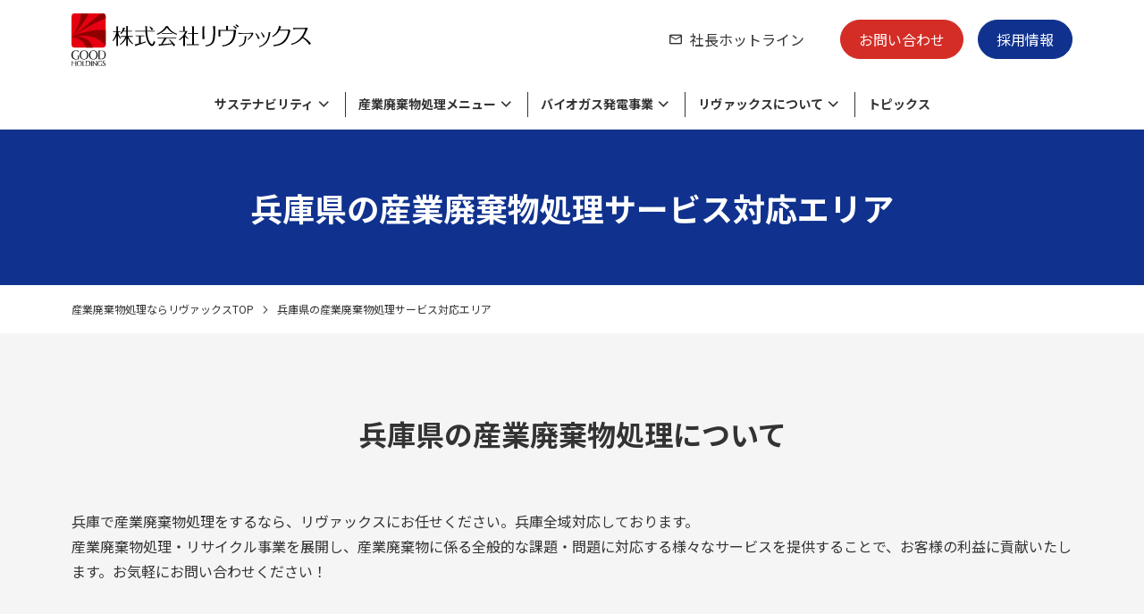

--- FILE ---
content_type: text/html; charset=UTF-8
request_url: https://www.revacs.com/hyogo/
body_size: 45763
content:
<!DOCTYPE HTML>
<html lang="ja">
<head>
	<meta charset="UTF-8">
	
	<meta name="viewport" content="width=device-width,initial-scale=1.0,viewport-fit=cover">

	<meta name="format-detection" content="telephone=no">
	<link rel="stylesheet" type="text/css" href="/common/css/swiper-bundle.min.css">
	<link rel="stylesheet" type="text/css" href="/common/css/style.css">
	<link rel="stylesheet" type="text/css" href="/common/css/custom.css">
	<meta name='robots' content='index, follow, max-image-preview:large, max-snippet:-1, max-video-preview:-1' />

	<!-- This site is optimized with the Yoast SEO plugin v26.7 - https://yoast.com/wordpress/plugins/seo/ -->
	<title>兵庫県の産業廃棄物処理サービス対応エリア | 産業廃棄物処理は兵庫県西宮市の株式会社リヴァックスへ</title>
	<meta name="description" content="兵庫県の産業廃棄物処理サービス対応エリア のページです。株式会社リヴァックスは、西宮を拠点に、産業廃棄物処理・リサイクル事業を展開し、産業廃棄物に係る全般的な課題・問題に対応する様々なサービスを提供することで、お客様の利益に貢献いたします。" />
	<link rel="canonical" href="https://www.revacs.com/hyogo/" />
	<meta property="og:locale" content="ja_JP" />
	<meta property="og:type" content="article" />
	<meta property="og:title" content="兵庫県の産業廃棄物処理サービス対応エリア | 産業廃棄物処理は兵庫県西宮市の株式会社リヴァックスへ" />
	<meta property="og:description" content="兵庫県の産業廃棄物処理サービス対応エリア のページです。株式会社リヴァックスは、西宮を拠点に、産業廃棄物処理・リサイクル事業を展開し、産業廃棄物に係る全般的な課題・問題に対応する様々なサービスを提供することで、お客様の利益に貢献いたします。" />
	<meta property="og:url" content="https://www.revacs.com/hyogo/" />
	<meta property="og:site_name" content="産業廃棄物処理は兵庫県西宮市の株式会社リヴァックスへ" />
	<meta property="article:modified_time" content="2025-03-31T23:39:22+00:00" />
	<meta name="twitter:card" content="summary_large_image" />
	<script type="application/ld+json" class="yoast-schema-graph">{"@context":"https://schema.org","@graph":[{"@type":"WebPage","@id":"https://www.revacs.com/hyogo/","url":"https://www.revacs.com/hyogo/","name":"兵庫県の産業廃棄物処理サービス対応エリア | 産業廃棄物処理は兵庫県西宮市の株式会社リヴァックスへ","isPartOf":{"@id":"https://www.revacs.com/#website"},"datePublished":"2022-03-30T06:20:24+00:00","dateModified":"2025-03-31T23:39:22+00:00","description":"兵庫県の産業廃棄物処理サービス対応エリア のページです。株式会社リヴァックスは、西宮を拠点に、産業廃棄物処理・リサイクル事業を展開し、産業廃棄物に係る全般的な課題・問題に対応する様々なサービスを提供することで、お客様の利益に貢献いたします。","inLanguage":"ja","potentialAction":[{"@type":"ReadAction","target":["https://www.revacs.com/hyogo/"]}]},{"@type":"WebSite","@id":"https://www.revacs.com/#website","url":"https://www.revacs.com/","name":"産業廃棄物処理は兵庫県西宮市の株式会社リヴァックスへ","description":"株式会社リヴァックスは、西宮を拠点に、産業廃棄物処理・リサイクル事業を展開し、産業廃棄物に係る全般的な課題・問題に対応する様々なサービスを提供することで、お客様の利益に貢献いたします。","potentialAction":[{"@type":"SearchAction","target":{"@type":"EntryPoint","urlTemplate":"https://www.revacs.com/?s={search_term_string}"},"query-input":{"@type":"PropertyValueSpecification","valueRequired":true,"valueName":"search_term_string"}}],"inLanguage":"ja"}]}</script>
	<!-- / Yoast SEO plugin. -->


<link rel="alternate" title="oEmbed (JSON)" type="application/json+oembed" href="https://www.revacs.com/wp-json/oembed/1.0/embed?url=https%3A%2F%2Fwww.revacs.com%2Fhyogo%2F" />
<link rel="alternate" title="oEmbed (XML)" type="text/xml+oembed" href="https://www.revacs.com/wp-json/oembed/1.0/embed?url=https%3A%2F%2Fwww.revacs.com%2Fhyogo%2F&#038;format=xml" />
<style id='wp-img-auto-sizes-contain-inline-css' type='text/css'>
img:is([sizes=auto i],[sizes^="auto," i]){contain-intrinsic-size:3000px 1500px}
/*# sourceURL=wp-img-auto-sizes-contain-inline-css */
</style>
<style id='wp-emoji-styles-inline-css' type='text/css'>

	img.wp-smiley, img.emoji {
		display: inline !important;
		border: none !important;
		box-shadow: none !important;
		height: 1em !important;
		width: 1em !important;
		margin: 0 0.07em !important;
		vertical-align: -0.1em !important;
		background: none !important;
		padding: 0 !important;
	}
/*# sourceURL=wp-emoji-styles-inline-css */
</style>
<style id='wp-block-library-inline-css' type='text/css'>
:root{--wp-block-synced-color:#7a00df;--wp-block-synced-color--rgb:122,0,223;--wp-bound-block-color:var(--wp-block-synced-color);--wp-editor-canvas-background:#ddd;--wp-admin-theme-color:#007cba;--wp-admin-theme-color--rgb:0,124,186;--wp-admin-theme-color-darker-10:#006ba1;--wp-admin-theme-color-darker-10--rgb:0,107,160.5;--wp-admin-theme-color-darker-20:#005a87;--wp-admin-theme-color-darker-20--rgb:0,90,135;--wp-admin-border-width-focus:2px}@media (min-resolution:192dpi){:root{--wp-admin-border-width-focus:1.5px}}.wp-element-button{cursor:pointer}:root .has-very-light-gray-background-color{background-color:#eee}:root .has-very-dark-gray-background-color{background-color:#313131}:root .has-very-light-gray-color{color:#eee}:root .has-very-dark-gray-color{color:#313131}:root .has-vivid-green-cyan-to-vivid-cyan-blue-gradient-background{background:linear-gradient(135deg,#00d084,#0693e3)}:root .has-purple-crush-gradient-background{background:linear-gradient(135deg,#34e2e4,#4721fb 50%,#ab1dfe)}:root .has-hazy-dawn-gradient-background{background:linear-gradient(135deg,#faaca8,#dad0ec)}:root .has-subdued-olive-gradient-background{background:linear-gradient(135deg,#fafae1,#67a671)}:root .has-atomic-cream-gradient-background{background:linear-gradient(135deg,#fdd79a,#004a59)}:root .has-nightshade-gradient-background{background:linear-gradient(135deg,#330968,#31cdcf)}:root .has-midnight-gradient-background{background:linear-gradient(135deg,#020381,#2874fc)}:root{--wp--preset--font-size--normal:16px;--wp--preset--font-size--huge:42px}.has-regular-font-size{font-size:1em}.has-larger-font-size{font-size:2.625em}.has-normal-font-size{font-size:var(--wp--preset--font-size--normal)}.has-huge-font-size{font-size:var(--wp--preset--font-size--huge)}.has-text-align-center{text-align:center}.has-text-align-left{text-align:left}.has-text-align-right{text-align:right}.has-fit-text{white-space:nowrap!important}#end-resizable-editor-section{display:none}.aligncenter{clear:both}.items-justified-left{justify-content:flex-start}.items-justified-center{justify-content:center}.items-justified-right{justify-content:flex-end}.items-justified-space-between{justify-content:space-between}.screen-reader-text{border:0;clip-path:inset(50%);height:1px;margin:-1px;overflow:hidden;padding:0;position:absolute;width:1px;word-wrap:normal!important}.screen-reader-text:focus{background-color:#ddd;clip-path:none;color:#444;display:block;font-size:1em;height:auto;left:5px;line-height:normal;padding:15px 23px 14px;text-decoration:none;top:5px;width:auto;z-index:100000}html :where(.has-border-color){border-style:solid}html :where([style*=border-top-color]){border-top-style:solid}html :where([style*=border-right-color]){border-right-style:solid}html :where([style*=border-bottom-color]){border-bottom-style:solid}html :where([style*=border-left-color]){border-left-style:solid}html :where([style*=border-width]){border-style:solid}html :where([style*=border-top-width]){border-top-style:solid}html :where([style*=border-right-width]){border-right-style:solid}html :where([style*=border-bottom-width]){border-bottom-style:solid}html :where([style*=border-left-width]){border-left-style:solid}html :where(img[class*=wp-image-]){height:auto;max-width:100%}:where(figure){margin:0 0 1em}html :where(.is-position-sticky){--wp-admin--admin-bar--position-offset:var(--wp-admin--admin-bar--height,0px)}@media screen and (max-width:600px){html :where(.is-position-sticky){--wp-admin--admin-bar--position-offset:0px}}
/*wp_block_styles_on_demand_placeholder:69730e97f1e85*/
/*# sourceURL=wp-block-library-inline-css */
</style>
<style id='classic-theme-styles-inline-css' type='text/css'>
/*! This file is auto-generated */
.wp-block-button__link{color:#fff;background-color:#32373c;border-radius:9999px;box-shadow:none;text-decoration:none;padding:calc(.667em + 2px) calc(1.333em + 2px);font-size:1.125em}.wp-block-file__button{background:#32373c;color:#fff;text-decoration:none}
/*# sourceURL=/wp-includes/css/classic-themes.min.css */
</style>
<link rel='stylesheet' id='liquid-block-speech-css' href='https://www.revacs.com/revacs_admin/wp-content/plugins/liquid-speech-balloon/css/block.css?ver=6.9' type='text/css' media='all' />
<link rel="https://api.w.org/" href="https://www.revacs.com/wp-json/" /><link rel="alternate" title="JSON" type="application/json" href="https://www.revacs.com/wp-json/wp/v2/pages/2036" /><link rel="EditURI" type="application/rsd+xml" title="RSD" href="https://www.revacs.com/revacs_admin/xmlrpc.php?rsd" />
<meta name="generator" content="WordPress 6.9" />
<link rel='shortlink' href='https://www.revacs.com/?p=2036' />
<style type="text/css">.liquid-speech-balloon-01 .liquid-speech-balloon-avatar { background-image: url("https://www.revacs.com/revacs_admin/wp-content/uploads/2022/11/BUNsan.png"); } .liquid-speech-balloon-02 .liquid-speech-balloon-avatar { background-image: url("https://www.revacs.com/revacs_admin/wp-content/uploads/2022/11/REVsan.png"); } .liquid-speech-balloon-03 .liquid-speech-balloon-avatar { background-image: url("https://www.revacs.com/revacs_admin/wp-content/uploads/2022/11/mutsugosan.png"); } .liquid-speech-balloon-04 .liquid-speech-balloon-avatar { background-image: url("https://www.revacs.com/revacs_admin/wp-content/uploads/2023/12/sakura512.png"); } .liquid-speech-balloon-05 .liquid-speech-balloon-avatar { background-image: url("https://www.revacs.com/revacs_admin/wp-content/uploads/2024/01/yoshinosan.png"); } .liquid-speech-balloon-01 .liquid-speech-balloon-avatar::after { content: "BUNさん"; } .liquid-speech-balloon-02 .liquid-speech-balloon-avatar::after { content: "リヴさん"; } .liquid-speech-balloon-03 .liquid-speech-balloon-avatar::after { content: "むつごさん"; } .liquid-speech-balloon-04 .liquid-speech-balloon-avatar::after { content: "さくらさん"; } .liquid-speech-balloon-05 .liquid-speech-balloon-avatar::after { content: "よしのさん"; } </style>
	<!-- Google Tag Manager -->
	<script>(function(w,d,s,l,i){w[l]=w[l]||[];w[l].push({'gtm.start':
	new Date().getTime(),event:'gtm.js'});var f=d.getElementsByTagName(s)[0],
	j=d.createElement(s),dl=l!='dataLayer'?'&l='+l:'';j.async=true;j.src=
	'https://www.googletagmanager.com/gtm.js?id='+i+dl;f.parentNode.insertBefore(j,f);
	})(window,document,'script','dataLayer','GTM-5T8RTDN');</script>
	<!-- End Google Tag Manager -->

</head>
<body class="wp-singular page-template-default page page-id-2036 wp-theme-revacs page-slug-hyogo">
	<header class="global-header" role="banner">
		<div class="global-header__logo">
			<a href="/">
				<img src="/common/img/img_logo.svg" alt="産業廃棄物処理は兵庫県西宮市の株式会社リヴァックスへ">
			</a>
		</div>
		<div class="global-nav">
			<button class="global-nav-btn js-menu-open"><span class="global-nav-btn__line"></span></button>
			<div class="global-nav__menu">
				<nav class="main-menu">
					<ul class="main-menu-list">
						<li class="main-menu-list__item js-open">
							<a href="/csr/"><span class="ico_chevron-down">サステナビリティ</span></a>
							<div class="sub-nav">
								<p class="sub-nav-ttl">
									<a href="/csr/" class="sub-nav-ttl__link ico_arrow-right">サステナビリティトップ</a>
								</p>
								<ul class="sub-nav-list">
									<li class="sub-nav-list__item"><a href="/csr/sustainability_policy/" class="ico_arrow-right">基本方針とマテリアリティ</a></li>
									<li class="sub-nav-list__item"><a href="/csr_category/diversity/" class="ico_arrow-right">ダイバーシティの取り組み</a></li>
									<li class="sub-nav-list__item"><a href="/csr_category/working-environment/" class="ico_arrow-right">労働環境の取り組み</a></li>
									<li class="sub-nav-list__item"><a href="/csr_category/carbon-neutral/" class="ico_arrow-right">脱炭素の取り組み</a></li>
									<li class="sub-nav-list__item"><a href="/csr_category/circular-economy/" class="ico_arrow-right">資源循環の取り組み</a></li>
									<li class="sub-nav-list__item"><a href="/csr/sdgs/" class="ico_arrow-right">SDGs達成に向けて</a></li>
									<li class="sub-nav-list__item"><a href="/csr/mgmt_policy/" class="ico_arrow-right">環境方針・労働安全衛生方針</a></li>
									<li class="sub-nav-list__item"><a href="/csr/e_act_plan/" class="ico_arrow-right">環境目的・目標</a></li>
								</ul>
							</div>
						</li>
						<li class="main-menu-list__item js-open">
							<a href="/service/"><span class="ico_chevron-down">産業廃棄物処理メニュー</span></a>
							<div class="sub-nav">
								<p class="sub-nav-ttl">
									<a href="/service/" class="sub-nav-ttl__link ico_arrow-right">産業廃棄物処理メニュートップ</a>
								</p>
								<ul class="sub-nav-list">
									<li class="sub-nav-list__item"><a href="/service/organic/" class="ico_arrow-right">有機性廃棄物のリサイクル</a></li>
									<li class="sub-nav-list__item"><a href="/service/drink/" class="ico_arrow-right">廃棄飲料製品のリサイクル</a></li>
									<li class="sub-nav-list__item"><a href="/service/food/" class="ico_arrow-right">食品廃棄物の処理・リサイクル</a></li>
									<li class="sub-nav-list__item"><a href="/service/processing_center/" class="ico_arrow-right">様々なニーズに応える物流加工センター</a></li>
									<li class="sub-nav-list__item"><a href="/service/chemical/" class="ico_arrow-right">廃薬品・廃試薬の処理・廃棄</a></li>
									<li class="sub-nav-list__item"><a href="/service/inorganic/" class="ico_arrow-right">無機性廃棄物のリサイクル</a></li>
									<li class="sub-nav-list__item"><a href="/service/industrial/" class="ico_arrow-right">工業系廃棄物や廃液の処理・リサイクル</a></li>
									<li class="sub-nav-list__item"><a href="/service/plastic/" class="ico_arrow-right">廃プラスチックのリサイクル</a></li>
									<li class="sub-nav-list__item"><a href="/service/wood/" class="ico_arrow-right">各種廃材の処理</a></li>
									<li class="sub-nav-list__item"><a href="/service/extermination/" class="ico_arrow-right">倉庫に滞留している商品や原材料等の外国貨物の廃棄・滅却処理</a></li>
									<li class="sub-nav-list__item"><a href="/service/transportation/" class="ico_arrow-right">収集運搬</a></li>
									<li class="sub-nav-list__item"><a href="https://www.swell-revacs.com/" class="ico_blank" target="_blank">清掃事業 -swell-</a></li>
								</ul>
							</div>
						</li>
						<li class="main-menu-list__item js-open">
							<a href="/biogas/"><span class="ico_chevron-down">バイオガス発電事業</span></a>
							<div class="sub-nav">
								<p class="sub-nav-ttl">
									<a href="/biogas/" class="sub-nav-ttl__link ico_arrow-right">バイオガス発電事業トップ</a>
								</p>
								<ul class="sub-nav-list">
									<li class="sub-nav-list__item"><a href="/biogas/about/" class="ico_arrow-right">バイオガス発電について</a></li>
									<li class="sub-nav-list__item"><a href="/biogas/plant/" class="ico_arrow-right">プラント紹介</a></li>
								</ul>
							</div>
						</li>
						<li class="main-menu-list__item js-open">
							<a href="/about/"><span class="ico_chevron-down">リヴァックスについて</span></a>
							<div class="sub-nav">
								<p class="sub-nav-ttl">
									<a href="/about/" class="sub-nav-ttl__link ico_arrow-right">リヴァックスについてトップ</a>
								</p>
								<ul class="sub-nav-list">
									<li class="sub-nav-list__item"><a href="/about/philosophy/" class="ico_arrow-right">考え方</a></li>
									<li class="sub-nav-list__item"><a href="/about/business/" class="ico_arrow-right">産業廃棄物処理事業</a></li>
									<li class="sub-nav-list__item"><a href="/about/role/" class="ico_arrow-right">私たちの役割</a></li>
									<li class="sub-nav-list__item"><a href="/about/facilities/" class="ico_arrow-right">保有施設</a></li>
									<li class="sub-nav-list__item"><a href="/about/webcam/" class="ico_arrow-right">施設内ライブカメラ</a></li>
									<li class="sub-nav-list__item"><a href="/about/message/" class="ico_arrow-right">社長メッセージ</a></li>
									<li class="sub-nav-list__item"><a href="/about/mission/" class="ico_arrow-right">経営理念・ミッション</a></li>
									<li class="sub-nav-list__item"><a href="/about/profile/" class="ico_arrow-right">会社概要</a></li>
									<li class="sub-nav-list__item"><a href="/about/logo/" class="ico_arrow-right">ロゴマークについて</a></li>
								</ul>
							</div>
						</li>
						<li class="main-menu-list__item"><a href="/topics/"><span>トピックス</span></a></li>
					</ul>
				</nav>
				<nav class="sub-menu">
					<ul class="sub-menu-list">
						<li class="sub-menu-list__item--hotline"><a href="/hotline/" class="ico_mail">社長ホットライン</a></li>
						<li class="sub-menu-list__item sub-menu-list__item--inq"><a href="/inquiry/">お問い合わせ</a></li>
						<li class="sub-menu-list__item"><a href="/recruit/">採用情報</a></li>
					</ul>
				</nav>
			</div>
		</div>
	</header>


	<main class="main" id="top">
		<article class="main-contents">
			<header class="main-contents-header">
				<h1 class="main-contents-header__ttl">
					<span class="headline">兵庫県の産業廃棄物処理サービス対応エリア</span>
				</h1>
				<nav class="breadcrumb">
					<ol class="breadcrumb-list">
						<li class="breadcrumb-list__item"><a href="/">産業廃棄物処理ならリヴァックスTOP</a></li>
						<li class="breadcrumb-list__item">兵庫県の産業廃棄物処理サービス対応エリア</li>
					</ol>
				</nav>
			</header>

	<section class="top-contents--gray">
  <div class="cmn-section01">
      <h2 class="top-contents__ttl">兵庫県の産業廃棄物処理について</h2>
      <p class="cmn-txt">兵庫で産業廃棄物処理をするなら、リヴァックスにお任せください。兵庫全域対応しております。<br>産業廃棄物処理・リサイクル事業を展開し、産業廃棄物に係る全般的な課題・問題に対応する様々なサービスを提供することで、お客様の利益に貢献いたします。お気軽にお問い合わせください！</p>
    </div>
      <div class="area-section area-section--first">
          <h2 class="top-contents__ttl">兵庫県の産業廃棄物処理対応エリア</h2> 
          <div class="area-box">
              <h3 class="top-service-list-link-contents__ttl">神戸市の対応エリア</h3>
              <p class="cmn-txt">神戸市東灘区 / 神戸市灘区 / 神戸市中央区 / 神戸市兵庫区 / 神戸市北区 / 神戸市長田区 / 神戸市須磨区 / 神戸市垂水区 / 神戸市西区</p>
              <h3 class="top-service-list-link-contents__ttl">その他の市町一覧</h3>
              <p class="cmn-txt">尼崎市 / 西宮市 / 芦屋市 / 伊丹市 / 宝塚市 / 川西市 / 三田市 / 猪名川町 / 明石市 / 加古川市 / 高砂市 / 稲美町 / 播磨町 / 西脇市 / 三木市 / 小野市 / 加西市 / 加東市 / 多可町 / 姫路市 / 神河町 / 市川町 / 福崎町 / 相生市 / たつの市 / 赤穂市 / 宍粟市 / 太子町 / 上郡町 / 佐用町 / 豊岡市 / 養父市 / 朝来市 / 香美町 / 新温泉町 / 篠山市 / 丹波市 / 洲本市 / 南あわじ市 / 淡路市</p>
          <ul class="pickup-bnr-list">
              <!-- <li class="pickup-bnr-list__item"><a href=""><img decoding="async" src="/common/img/top/bnr_examples.jpg" alt="施工事例"></a></li> -->
              <li class="pickup-bnr-list__item"><a href="http://www2.sanpainet.or.jp/zyohou/index_u2.php?UserID=00978" target="_blank" rel="noopener"><img decoding="async" src="/common/img/top/bnr_disclosure.jpg" alt="開示情報（許可証等）"></a></li>
          </ul>
          </div>
      </div>
      <h2 class="top-contents__ttl">産業廃棄物<br class="is-hidden--pc">処理メニュー</h2>
      <nav class="top-service-list">
          <a href="/service/organic/" class="top-service-list-link">
              <div class="top-service-list-link__icon"><img decoding="async" src="/common/img/icon_service-organic.png" alt="有機性廃棄物のリサイクル"></div>
              <div class="top-service-list-link-contents">
                  <h3 class="top-service-list-link-contents__ttl"><span>有機性廃棄物の<br class="is-hidden--pc">リサイクル</span></h3>
                  <p class="top-service-list-link-contents__txt">製造工程で発生する汚泥・動植物性残渣・廃液のリサイクルをご提案</p>
              </div>
          </a>
          <a href="/service/drink/" class="top-service-list-link">
              <div class="top-service-list-link__icon"><img decoding="async" src="/common/img/icon_service-drink.png" alt="廃棄飲料製品のリサイクル"></div>
              <div class="top-service-list-link-contents">
                  <h3 class="top-service-list-link-contents__ttl"><span>廃棄飲料製品の<br class="is-hidden--pc">リサイクル</span></h3>
                  <p class="top-service-list-link-contents__txt">賞味期限切れ・製品不良で出荷できない飲料製品を独自のフローで100%リサイクル</p>
              </div>
          </a>
          <a href="/service/food/" class="top-service-list-link">
              <div class="top-service-list-link__icon"><img decoding="async" src="/common/img/icon_service-food.png" alt="廃棄食品のリサイクル"></div>
              <div class="top-service-list-link-contents">
                  <h3 class="top-service-list-link-contents__ttl"><span>廃棄食品のリサイクル</span></h3>
                  <p class="top-service-list-link-contents__txt">包装済み食品を、破袋分別し様々な方法でリサイクル</p>
              </div>
          </a>
          <a href="/service/processing_center/" class="top-service-list-link">
              <div class="top-service-list-link__icon"><img decoding="async" src="/common/img/icon_service-processing.png" alt="様々なニーズに応える物流加工センター"></div>
              <div class="top-service-list-link-contents">
                  <h3 class="top-service-list-link-contents__ttl"><span>様々なニーズに応える物流加工センター</span></h3>
                  <p class="top-service-list-link-contents__txt">食品リサイクル率向上や運搬コスト削減のご提案</p>
              </div>
          </a>
          <a href="/service/chemical/" class="top-service-list-link">
              <div class="top-service-list-link__icon"><img decoding="async" src="/common/img/icon_service-chemical.png" alt="薬品の処理"></div>
              <div class="top-service-list-link-contents">
                  <h3 class="top-service-list-link-contents__ttl"><span>薬品の処理</span></h3>
                  <p class="top-service-list-link-contents__txt">処理の難しい危険物・有害物を安全かつ確実に処理</p>
              </div>
          </a>
          <a href="/service/inorganic/" class="top-service-list-link">
              <div class="top-service-list-link__icon"><img decoding="async" src="/common/img/icon_service-inorganic.png" alt="無機性廃棄物のリサイクル"></div>
              <div class="top-service-list-link-contents">
                  <h3 class="top-service-list-link-contents__ttl"><span>無機性廃棄物の<br class="is-hidden--pc">リサイクル</span></h3>
                  <p class="top-service-list-link-contents__txt">汚泥・鉱さい・燃え殻等のリサイクルルートをご提案</p>
              </div>
          </a>
          <a href="/service/industrial/" class="top-service-list-link">
              <div class="top-service-list-link__icon"><img decoding="async" src="/common/img/icon_service-industrial.png" alt="工業系廃棄物のリサイクル"></div>
              <div class="top-service-list-link-contents">
                  <h3 class="top-service-list-link-contents__ttl"><span>工業系廃棄物の<br class="is-hidden--pc">リサイクル</span></h3>
                  <p class="top-service-list-link-contents__txt">廃油や化学工場等で発生する廃液、汚泥のリサイクルルートをご提案</p>
              </div>
          </a>
          <a href="/service/plastic/" class="top-service-list-link">
              <div class="top-service-list-link__icon"><img decoding="async" src="/common/img/icon_service-plastic.png" alt="廃プラスチックのリサイクル"></div>
              <div class="top-service-list-link-contents">
                  <h3 class="top-service-list-link-contents__ttl"><span>廃プラスチックの<br class="is-hidden--pc">リサイクル</span></h3>
                  <p class="top-service-list-link-contents__txt">様々なプラスチック廃棄物のリサイクル方法をご提案</p>
              </div>
          </a>
          <a href="/service/wood/" class="top-service-list-link">
              <div class="top-service-list-link__icon"><img decoding="async" src="/common/img/icon_service-wood.png" alt="各種廃材の処理"></div>
              <div class="top-service-list-link-contents">
                  <h3 class="top-service-list-link-contents__ttl"><span>各種廃材の処理</span></h3>
                  <p class="top-service-list-link-contents__txt">廃プラ、金属、ガラス、木くずなどの廃材の処理をご提案</p>
              </div>
          </a>
          <a href="/service/extermination/" class="top-service-list-link">
              <div class="top-service-list-link__icon"><img decoding="async" src="/common/img/icon_service-extermination.png" alt="商品や原材料の滅却処理"></div>
              <div class="top-service-list-link-contents">
                  <h3 class="top-service-list-link-contents__ttl"><span>商品や原材料の<br class="is-hidden--pc">滅却処理</span></h3>
                  <p class="top-service-list-link-contents__txt">焼却や破砕によって商品価値を確実に滅却</p>
              </div>
          </a>
          <a href="/service/transportation/" class="top-service-list-link">
              <div class="top-service-list-link__icon"><img decoding="async" src="/common/img/icon_service-transportation.png" alt="収集運搬"></div>
              <div class="top-service-list-link-contents">
                  <h3 class="top-service-list-link-contents__ttl"><span>収集運搬</span></h3>
                  <p class="top-service-list-link-contents__txt">様々な産業廃棄物の適正で効率的な運搬をご提案</p>
              </div>
          </a>
          <a href="http://www.swell-revacs.com/" class="top-service-list-link--swell" target="_blank" rel="noopener">
              <div class="top-service-list-link__icon"><img decoding="async" src="/common/img/icon_service-swell.png" alt="清掃事業【swell】"></div>
              <div class="top-service-list-link-contents">
                  <h3 class="top-service-list-link-contents__ttl"><span>清掃事業【swell】</span></h3>
                  <p class="top-service-list-link-contents__txt">排水処理施設やタンク・側溝等の工場内設備の清掃サービス</p>
              </div>
          </a>
      </nav>
  </section>
  <section class="top-contents">
      <h2 class="top-contents__ttl">リヴァックスについて</h2>
      <nav class="top-about-list">
        <a href="/about/philosophy/" class="top-about-list-link">
          <div class="top-about-list-link__img--philosophy"></div>
          <h3 class="top-about-list-link__txt ico_arrow-right">考え方</h3>
        </a>
        <a href="/about/facilities/" class="top-about-list-link">
          <div class="top-about-list-link__img--facilities"></div>
          <h3 class="top-about-list-link__txt ico_arrow-right">保有施設</h3>
        </a>
        <a href="/about/profile/" class="top-about-list-link">
          <div class="top-about-list-link__img--initiatives"></div>
          <h3 class="top-about-list-link__txt ico_arrow-right">会社概要</h3>
        </a>
      </nav>
      <div class="area-section">
      <h2 class="top-contents__ttl">リヴァックスまでの<br class="is-hidden--pc">アクセス</h2>
      <div class="profile-map profile-map--area">
  
      <iframe src="https://www.google.com/maps/embed?pb=!1m18!1m12!1m3!1d3280.561730952585!2d135.3632773160653!3d34.691009180436836!2m3!1f0!2f0!3f0!3m2!1i1024!2i768!4f13.1!3m3!1m2!1s0x6000ec2d65e0640d%3A0x883e7471d7047c33!2z44CSNjYzLTgxNDIg5YW15bqr55yM6KW_5a6u5biC6bO05bC-5rWc77yS5LiB55uu77yR4oiS77yR77yW!5e0!3m2!1sja!2sjp!4v1583397593472!5m2!1sja!2sjp" width="600" height="450" frameborder="0" style="border:0;" allowfullscreen=""></iframe>
      </div>
      <p class="cmn-txt">兵庫県西宮市鳴尾浜二丁目1-16<br>TEL.0798-47-7626<br>FAX.0798-41-5680</p>
      <table class="cmn-table02">
          <colgroup style="width:25%;"></colgroup>
          <colgroup style="width:75%;"></colgroup>
          <tbody>
              <tr>
                  <th><h3>電車でのアクセス</h3></th>
                  <td>
                      <p class="cmn-table-para">JR「神戸駅」「姫路駅」からのアクセスをご紹介</p>
                      <h4 class="cmn-table-ttl">JR「神戸駅」から</h4>
                      <p class="cmn-table-para">JR「神戸駅」から「三ノ宮駅」まで各停で約5分<br>
                      阪神電車「神戸三宮駅」から「甲子園駅」まで約20分<br>
                      阪神バス「鳴尾浜線［八番町経由］（鳴尾浜方面）」行き　鳴尾浜南第二下車（約20分）<br>
                      乗り継ぎ合わせて片道合計54分です。
                      </p>
                      <h4 class="cmn-table-ttl">JR「姫路駅」から<h4> 
                      <p class="cmn-table-para">JR「姫路駅」から「三ノ宮駅」まで約40分<br>
                      阪神電車「神戸三宮駅」から「甲子園駅」まで約20分<br>
                      阪神バス「鳴尾浜線［八番町経由］（鳴尾浜方面）」行き　鳴尾浜南第二下車（約20分）<br>
                      乗り継ぎ合わせて片道合計1時間34分です。
                      </p>
                  </td>
              </tr>
              <tr>
                  <th><h3>お車でのアクセス</h3></th>
                  <td>
                      <p class="cmn-table-para">ハーバーハイウェイ と 阪神高速5号湾岸線/ルート 5 経由（神戸市役所をスタート地点として時間算出）</p>
                      <p class="cmn-table-para">&#9312;北に進んでフラワーロード/県道30号に向かう<br>
                      &#9313;ハーバーハイウェイ、阪神高速5号湾岸線/ルート 5、県道573号 を 西宮市 ３丁目 の目的地まで進む<br>
                      &#9314;直進して到着<br>
                      片道合計約23分です。</p>
                  </td>
              </tr>
          </tbody>
      </table>
      <div class="area-btns-cols">
      <a href="/inquiry/" class="catalog-link catalog-link--area catalog-link--inq"><span class="ico_arrow-right">お問い合わせはこちら</span></a>
      </div>
  </div>
  </section>
  
  
  
  
		</article>
		<aside class="aside-contents">
			<nav class="other-link">
				<a href="/event/" class="other-link__btn">
					<span class="ico_star">イベント</span>
				</a>
				<a href="/faq/" class="other-link__btn">
					<span class="ico_faq">よくあるご質問</span>
				</a>
				<a href="/mailmagazine/" class="other-link__btn">
					<span class="ico_description">メールマガジン登録</span>
				</a>
				<a href="/column/" class="other-link__btn">
					<span class="ico_column">リヴァックスコラム</span>
				</a>
				<a href="/download/" class="other-link__btn">
					<span class="ico_information">お役立ち情報</span>
				</a>
			</nav>
			<nav class="bnr-area">
				<div class="bnr-area-list">
					<a href="https://www.swell-gh.com/" class="bnr-area-list__link" target="_blank"><img src="/common/img/top/bnr_swell.jpg" alt="工場内設備清掃swell"></a>
					<a href="https://www.swell-gh.com/multi-suctionwheel" class="bnr-area-list__link" target="_blank"><img src="/common/img/top/bnr_multi_suctionwheel.png" alt="粉体専用マルチ吸引車"></a>
					<a href="https://www.swell-gh.com/suctionwheel" class="bnr-area-list__link" target="_blank"><img src="/common/img/top/bnr_suctionwheel.jpg" alt="超強力吸引車"></a>
					<a href="http://revacs.com/sailingteam/" class="bnr-area-list__link" target="_blank"><img src="/common/img/top/bnr_sailing.jpg" alt="グッドホールディングスセーリングチーム オフィシャルサイト"></a>
				</div>
				<div class="bnr-area-list2">
					<a href="https://ondankataisaku.env.go.jp/funtoshare/" class="bnr-area-list2__link" target="_blank"><img src="/common/img/top/bnr_fun_to_share.jpg" alt="Fun to Share"></a>
					<a href="https://ondankataisaku.env.go.jp/coolchoice/" class="bnr-area-list2__link" target="_blank"><img src="/common/img/top/bnr_cool_coice.jpg" alt="cool choice"></a>
					<a href="https://o-sanpai.or.jp/haikibutsu-kanrishi/" class="bnr-area-list2__link" target="_blank"><img src="/common/img/top/bnr_kanrisikousyuukai.jpg" alt="廃棄物管理士講習会"></a>
				</div>
			</nav>
			<nav class="conversion-area">
				<a href="/inquiry/" class="conversion-area__link--request">
					<span class="ico_blank">お問い合わせ</span>
				</a>
				<a href="/recruit/" class="conversion-area__link--recruit">
					<span class="ico_blank">採用情報</span>
				</a>
			</nav>
		</aside>
	</main>

	<footer class="global-footer" role="contentinfo">
		<a href="#top" class="totop"><span class="ico_chevron-up">Page Top</span></a>
				<div class="ftr-contact-btn js-after-load">
			<p class="ftr-contact-btn__ttl">お問い合わせ・お見積りはこちら</p>
			<a href="tel:0798477626" class="ftr-contact-btn__telnum ico_call">0798-47-7626</a>
			<a href="/inquiry/" class="ftr-contact-btn__mail ico_mail"></a>
		</div>
		<div class="global-footer-inner">
			<div class="global-footer__logo"><a href="/"><img src="/common/img/img_logo.svg" alt="株式会社リヴァックス"></a></div>
			<p class="global-footer__address">〒663-8142 兵庫県西宮市鳴尾浜二丁目1番16号</p>
			<nav class="ftr-menu">
				<ul class="ftr-menu-list">
					<li class="ftr-menu-list__item"><a href="/privacy/">プライバシーポリシー</a></li>
					<li class="ftr-menu-list__item"><a href="/sitemap/">サイトマップ</a></li>
				</ul>
			</nav>
			<p class="global-footer__copyright"><small lang="en">Copyright ©REVACS Corporation All Rights Reserved.</small></p>
		</div>
<nav class="ftr-nav">
    <ul class="ftr-nav-list">
			<li class="ftr-nav-list__item">
				<a href="/csr/">サステナビリティ</a>
				<ul>
					<li><a href="/csr/sustainability_policy/">基本方針とマテリアリティ</a></li>
					<li><a href="/csr_category/diversity/">ダイバーシティの取り組み</a></li>
					<li><a href="/csr_category/working-environment/">労働環境の取り組み</a></li>
					<li><a href="/csr_category/carbon-neutral/">脱炭素の取り組み</a></li>
					<li><a href="/csr_category/circular-economy/">資源循環の取り組み</a></li>
					<li><a href="/csr/sdgs/">SDGs達成に向けて</a></li>
					<li><a href="/csr/mgmt_policy/">環境方針・労働安全衛生方針</a></li>
					<li><a href="/csr/e_act_plan/">環境目的・目標</a></li>
				</ul>
			</li>
			<li class="ftr-nav-list__item">
					<a href="/service/">産業廃棄物処理メニュー</a>
					<ul>
						<li><a href="/service/organic/">有機性廃棄物のリサイクル</a></li>
						<li><a href="/service/drink/">廃棄飲料製品のリサイクル</a></li>
						<li><a href="/service/food/">食品廃棄物の処理・リサイクル</a></li>
						<li><a href="/service/processing_center/">様々なニーズに応える物流加工センター</a></li>
						<li><a href="/service/chemical/">廃薬品・廃試薬の処理・廃棄 </a></li>
						<li><a href="/service/inorganic/">無機性廃棄物のリサイクル</a></li>
						<li><a href="/service/industrial/">工業系廃棄物や廃液の処理・リサイクル</a></li>
						<li><a href="/service/plastic/">廃プラスチックのリサイクル</a></li>
						<li><a href="/service/wood/">各種廃材の処理</a></li>
						<li><a href="/service/extermination/">倉庫に滞留している商品や原材料等の外国貨物の廃棄・滅却処理</a></li>
						<li><a href="/service/transportation/">収集運搬</a></li>
						<li><a href="http://www.swell-revacs.com/" target="_blank">清掃作業-swell-</a></li>
					</ul>
					<a href="/biogas/">バイオガス発電事業</a>
					<ul>
						<li><a href="/biogas/about/">バイオガス発電について</a></li>
						<li><a href="/biogas/plant/">プラント紹介</a></li>
					</ul>
			</li>
			<li class="ftr-nav-list__item">
				<a href="/about/">リヴァックスについて</a>
				<ul>
					<li><a href="/about/philosophy/">考え方</a></li>
					<li><a href="/about/business/">産業廃棄物処理事業</a></li>
					<li><a href="/about/role/">私たちの役割</a></li>
					<li><a href="/about/facilities/" >保有施設</a></li>
					<li><a href="/about/webcam/">施設内ライブカメラ</a></li>
					<li><a href="/about/message/">社長メッセージ</a></li>
					<li><a href="/about/mission/">経営理念・ミッション</a></li>
					<li><a href="/about/profile/">会社概要</a></li>
					<li><a href="/about/logo/">ロゴマークについて</a></li>
				</ul>
			</li>
			<li class="ftr-nav-list__item">
				<a href="/topics/">トピックス</a>
			</li>
			<li class="ftr-nav-list__item">
				<span>対応エリア</span>
				<ul>
					<li><a href="/hyogo/">兵庫県</a></li>
					<li><a href="/osaka">大阪府</a></li>
					<li><a href="/kyoto/">京都府</a></li>
					<li><a href="/shiga/">滋賀県</a></li>
					<li><a href="/nara/">奈良県</a></li>
					<li><a href="/wakayama/">和歌山県</a></li>
					<li><a href="/mie/">三重県</a></li>
					<li><a href="/aichi/">愛知県</a></li>
					<li><a href="/gifu/">岐阜県</a></li>
					<li><a href="/tokushima/">徳島県</a></li>
					<li><a href="/kagawa/">香川県</a></li>
					<li><a href="/okayama/">岡山県</a></li>
					<li><a href="/hiroshima/">広島県</a></li>
				</ul>
			</li>
    </ul>
</nav>
	</footer>
	<script src="//ajax.googleapis.com/ajax/libs/jquery/3.1.1/jquery.min.js"></script>
	<script> (window.jQuery || document .write('<script src="/common/js/jquery-3.1.1.min.js"><\/script>')); </script>
	<script src="/common/js/jquery.matchHeight-min.js"></script>
	<script src="/common/js/jquery.tabpager.js"></script>
	<script src="/common/js/jquery.colorbox.js"></script>
	<script src="/common/js/chart.min.js"></script>
	<script src="/common/js/swiper-bundle.min.js"></script>
	<script src="/common/js/common.js?20260123060056"></script>
	
	<script type="speculationrules">
{"prefetch":[{"source":"document","where":{"and":[{"href_matches":"/*"},{"not":{"href_matches":["/revacs_admin/wp-*.php","/revacs_admin/wp-admin/*","/revacs_admin/wp-content/uploads/*","/revacs_admin/wp-content/*","/revacs_admin/wp-content/plugins/*","/revacs_admin/wp-content/themes/revacs/*","/*\\?(.+)"]}},{"not":{"selector_matches":"a[rel~=\"nofollow\"]"}},{"not":{"selector_matches":".no-prefetch, .no-prefetch a"}}]},"eagerness":"conservative"}]}
</script>
<script id="wp-emoji-settings" type="application/json">
{"baseUrl":"https://s.w.org/images/core/emoji/17.0.2/72x72/","ext":".png","svgUrl":"https://s.w.org/images/core/emoji/17.0.2/svg/","svgExt":".svg","source":{"concatemoji":"https://www.revacs.com/revacs_admin/wp-includes/js/wp-emoji-release.min.js?ver=6.9"}}
</script>
<script type="module">
/* <![CDATA[ */
/*! This file is auto-generated */
const a=JSON.parse(document.getElementById("wp-emoji-settings").textContent),o=(window._wpemojiSettings=a,"wpEmojiSettingsSupports"),s=["flag","emoji"];function i(e){try{var t={supportTests:e,timestamp:(new Date).valueOf()};sessionStorage.setItem(o,JSON.stringify(t))}catch(e){}}function c(e,t,n){e.clearRect(0,0,e.canvas.width,e.canvas.height),e.fillText(t,0,0);t=new Uint32Array(e.getImageData(0,0,e.canvas.width,e.canvas.height).data);e.clearRect(0,0,e.canvas.width,e.canvas.height),e.fillText(n,0,0);const a=new Uint32Array(e.getImageData(0,0,e.canvas.width,e.canvas.height).data);return t.every((e,t)=>e===a[t])}function p(e,t){e.clearRect(0,0,e.canvas.width,e.canvas.height),e.fillText(t,0,0);var n=e.getImageData(16,16,1,1);for(let e=0;e<n.data.length;e++)if(0!==n.data[e])return!1;return!0}function u(e,t,n,a){switch(t){case"flag":return n(e,"\ud83c\udff3\ufe0f\u200d\u26a7\ufe0f","\ud83c\udff3\ufe0f\u200b\u26a7\ufe0f")?!1:!n(e,"\ud83c\udde8\ud83c\uddf6","\ud83c\udde8\u200b\ud83c\uddf6")&&!n(e,"\ud83c\udff4\udb40\udc67\udb40\udc62\udb40\udc65\udb40\udc6e\udb40\udc67\udb40\udc7f","\ud83c\udff4\u200b\udb40\udc67\u200b\udb40\udc62\u200b\udb40\udc65\u200b\udb40\udc6e\u200b\udb40\udc67\u200b\udb40\udc7f");case"emoji":return!a(e,"\ud83e\u1fac8")}return!1}function f(e,t,n,a){let r;const o=(r="undefined"!=typeof WorkerGlobalScope&&self instanceof WorkerGlobalScope?new OffscreenCanvas(300,150):document.createElement("canvas")).getContext("2d",{willReadFrequently:!0}),s=(o.textBaseline="top",o.font="600 32px Arial",{});return e.forEach(e=>{s[e]=t(o,e,n,a)}),s}function r(e){var t=document.createElement("script");t.src=e,t.defer=!0,document.head.appendChild(t)}a.supports={everything:!0,everythingExceptFlag:!0},new Promise(t=>{let n=function(){try{var e=JSON.parse(sessionStorage.getItem(o));if("object"==typeof e&&"number"==typeof e.timestamp&&(new Date).valueOf()<e.timestamp+604800&&"object"==typeof e.supportTests)return e.supportTests}catch(e){}return null}();if(!n){if("undefined"!=typeof Worker&&"undefined"!=typeof OffscreenCanvas&&"undefined"!=typeof URL&&URL.createObjectURL&&"undefined"!=typeof Blob)try{var e="postMessage("+f.toString()+"("+[JSON.stringify(s),u.toString(),c.toString(),p.toString()].join(",")+"));",a=new Blob([e],{type:"text/javascript"});const r=new Worker(URL.createObjectURL(a),{name:"wpTestEmojiSupports"});return void(r.onmessage=e=>{i(n=e.data),r.terminate(),t(n)})}catch(e){}i(n=f(s,u,c,p))}t(n)}).then(e=>{for(const n in e)a.supports[n]=e[n],a.supports.everything=a.supports.everything&&a.supports[n],"flag"!==n&&(a.supports.everythingExceptFlag=a.supports.everythingExceptFlag&&a.supports[n]);var t;a.supports.everythingExceptFlag=a.supports.everythingExceptFlag&&!a.supports.flag,a.supports.everything||((t=a.source||{}).concatemoji?r(t.concatemoji):t.wpemoji&&t.twemoji&&(r(t.twemoji),r(t.wpemoji)))});
//# sourceURL=https://www.revacs.com/revacs_admin/wp-includes/js/wp-emoji-loader.min.js
/* ]]> */
</script>
	<!-- Global site tag (gtag.js) - Google Analytics -->
	<script async src="https://www.googletagmanager.com/gtag/js?id=UA-176748548-1"></script>
	<script>
	  window.dataLayer = window.dataLayer || [];
	  function gtag(){dataLayer.push(arguments);}
	  gtag('js', new Date());

	  gtag('config', 'UA-176748548-1');
	</script>
	<script type='text/javascript'>
	piAId = '979923';
	piCId = '5892';
	piHostname = 'go.revacs.com';

	(function() {
		function async_load(){
			var s = document.createElement('script'); s.type = 'text/javascript';
			s.src = ('https:' == document.location.protocol ? 'https://' : 'http://') + piHostname + '/pd.js';
			var c = document.getElementsByTagName('script')[0]; c.parentNode.insertBefore(s, c);
		}
		if(window.attachEvent) { window.attachEvent('onload', async_load); }
		else { window.addEventListener('load', async_load, false); }
	})();
	</script>
	<!-- Google Tag Manager (noscript) -->
	<noscript><iframe src="https://www.googletagmanager.com/ns.html?id=GTM-5T8RTDN"
	height="0" width="0" style="display:none;visibility:hidden"></iframe></noscript>
	<!-- End Google Tag Manager (noscript) -->
</body>
</html>
